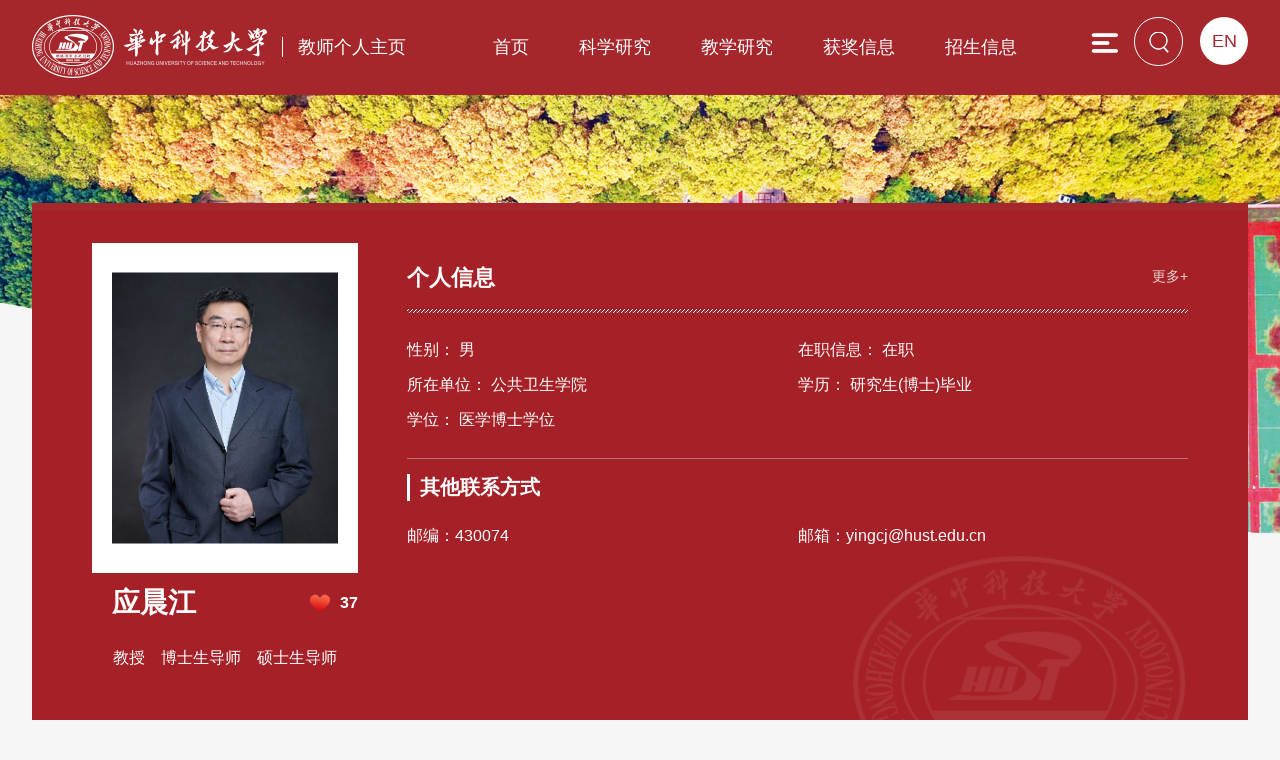

--- FILE ---
content_type: text/html;charset=UTF-8
request_url: http://faculty.hust.edu.cn/yingchenjiang/zh_CN/index/1925881/list/index.htm
body_size: 8005
content:
<!DOCTYPE html>
<html>
<head><meta name="renderer" content="webkit"><meta http-equiv="X-UA-COMPATIBLE" content="IE=edge,chrome=1"/>
<meta name="viewport" content="width=device-width,initial-scale=1,maximum-scale=1" />
<meta http-equiv="Content-Type" content="text/html; charset=UTF-8" />
<title>华中科技大学主页平台管理系统 应晨江--中文主页--首页</title><META Name="keywords" Content="应晨江," />
<META Name="description" Content="应晨江,YING CHEN JIANG,华中科技大学主页平台管理系统,华中科技大学,个人主页应晨江," />
<META Name="format-detection" Content="telephone=no" />

<link href="/_ts/gkzn/css/function.css" rel="stylesheet">
<link href="/_ts/gkzn/css/slick.css" rel="stylesheet">
<link rel="stylesheet" href="/_ts/gkzn/css/jquery.mCustomScrollbar.css">
<link href="/_ts/gkzn/css/style.css" rel="stylesheet">
<script language="javascript" src="/system/resource/js/jquery/jquery-latest.min.js"></script>
<script type="text/javascript" src="/_ts/gkzn/js/jquery.SuperSlide.js"></script>

<!--Announced by Visual SiteBuilder 9-->
<link rel="stylesheet" type="text/css" href="/_ts/gkzn/_sitegray/_sitegray_d.css" />
<script language="javascript" src="/_ts/gkzn/_sitegray/_sitegray.js"></script>
<!-- CustomerNO:7765626265723230747f465453525742000000054156 -->
<link rel="stylesheet" type="text/css" href="/gkzn/index.vsb.css" />
<script type="text/javascript" src="/system/resource/js/counter.js"></script>
<script type="text/javascript">_jsq_(1001,'/index.jsp',-1,1815078150)</script>
</head>

<body > <div style='width:0px;height:0px;overflow: hidden;'><img src=""  /></div>

<!--手机导航-->
<div id="navbg"></div>
<div class="mob">
        <div id="monile_nav" class="navlist">
                             <div class="mob_link clearfix">
                                    <div class="link_l">


<script language="javascript" src="/system/resource/tsites/tsitesclick.js"></script>
<a href="http://faculty.hust.edu.cn/yingchenjiang/en/index.htm" >English</a>
</div>
                                     <div class="closebtn"><img src="/_ts/gkzn/images/gbbtn.png"></div>
                               </div>
                               <div class="mob_list">
                                    <div class="js_mob">


<script language="javascript" src="/system/resource/tsites/com/search/tsitesearch.js"></script><script language="javascript" src="/system/resource/js/base64.js"></script><form action="/yingchenjiang/zh_CN/search/1925881/search/result.htm" method="post" id="searchform10360561" style="display:inline" onsubmit="return (new TsiteSearch()).checkSearch('searchform10360561','keyWord_temp1');">
    <input type="hidden" name="tsites_search_content" id="tsites_search_content" value='' /><input type="hidden" name="_tsites_search_current_language_" id="_tsites_search_current_language_" value='zh_CN' />
    
    <div class="search-input">
                                               <input type="text" placeholder="输入关键字搜索"  name="keyWord_temp1" id="keyWord_temp1" value="">
                                               <button><img src="/_ts/gkzn/images/ss.png"></button>
                                                                   
   </div>
    

</form>

</div>
                                    <ul>


    <li><a href="/yingchenjiang/zh_CN/index/1925881/list/index.htm">首页</a>
    </li>
    <li><a href="/yingchenjiang/zh_CN/zhym/1925882/list/index.htm">科学研究</a>
            <i></i>
            <ul class="ejnav">
                    <li><a href="/yingchenjiang/zh_CN/yjgk/1925883/list/index.htm">研究领域</a></lli>
                    <li><a href="/yingchenjiang/zh_CN/lwcg/1925884/list/index.htm">论文成果</a></lli>
                    <li><a href="/yingchenjiang/zh_CN/zlcg/1925885/list/index.htm">专利</a></lli>
                    <li><a href="/yingchenjiang/zh_CN/zzcg/1925886/list/index.htm">著作成果</a></lli>
                    <li><a href="/yingchenjiang/zh_CN/kyxm/1925888/list/index.htm">科研项目</a></lli>
            </ul>
    </li>
    <li><a href="/yingchenjiang/zh_CN/zhym/1925890/list/index.htm">教学研究</a>
            <i></i>
            <ul class="ejnav">
                    <li><a href="/yingchenjiang/zh_CN/jxzy/1925892/list/index.htm">教学资源</a></lli>
                    <li><a href="/yingchenjiang/zh_CN/skxx/1925894/list/index.htm">授课信息</a></lli>
                    <li><a href="/yingchenjiang/zh_CN/jxcg/1925896/list/index.htm">教学成果</a></lli>
            </ul>
    </li>
    <li><a href="/yingchenjiang/zh_CN/hjxx/1925898/list/index.htm">获奖信息</a>
    </li>
    <li><a href="/yingchenjiang/zh_CN/zsxx/1925900/list/index.htm">招生信息</a>
    </li>
    <li><a href="/yingchenjiang/zh_CN/xsxx/1925902/list/index.htm">学生信息</a>
    </li>
    <li><a href="/yingchenjiang/zh_CN/img/1925904/list/index.htm">我的相册</a>
    </li>
    <li><a href="/yingchenjiang/zh_CN/article/1925906/list/index.htm">教师博客</a>
    </li>
</ul>
                                </div>
           </div>
</div>

 <div class="header">
        <div class="head clearfix">
            <div class="logo">




<script> var _tsites_com_view_mode_type_=8;</script>
<a  href="http://faculty.hust.edu.cn"><img src="/_resources/group1/M00/00/1E/rBAGRmIYqceAP_2_AAAmA6fsurs110.png"  /></a><i></i><span>教师个人主页</span></div>
            



<a href="http://faculty.hust.edu.cn/yingchenjiang/en/index.htm" class="eng">EN</a>

            <i class="searchbtn"><img src="/_ts/gkzn/images/ssicon.png"></i>
            <div class="nav">


          <script>
                        $(function()
                        {
                            // 初始化下拉框
                            $('ul.more_ul').hide().hover
                            (
                                function(){},
                                function(){$(this).slideUp('fast');}
                            );
                            $('div.select_box span').click(function()
                            {
                                $('ul.more_ul').slideToggle('fast');
                            });
                            $('ul.more_ul li').click(function()
                            {
                                $('div.select_box span').html($(this).html());
                                $('ul.more_ul').slideToggle('fast');
                            });
                        });
                        
                        function show_f(obj_target, selectDiv)
                        {
                            $('.' + selectDiv).slideToggle();
                        }
                        </script>                   
            <div id="menu">
                <ul class="yiji_nav clearfix" id="yiji_menu_ul" style="visibility: hidden">
                                                        <li class="yiji_nav  on"><a href="/yingchenjiang/zh_CN/index/1925881/list/index.htm" class="yiji_nav">首页</a>
                                     </li> 
                                    <li class="yiji_nav  "><a href="/yingchenjiang/zh_CN/zhym/1925882/list/index.htm" class="yiji_nav">科学研究</a>
                                                        <ul class="erji_nav" id="erji_menu_1078958">
                                                                <li class="erji_nav"><a  href="/yingchenjiang/zh_CN/yjgk/1925883/list/index.htm" class="erji_nav">研究领域</a></li>
                                                                <li class="erji_nav"><a  href="/yingchenjiang/zh_CN/lwcg/1925884/list/index.htm" class="erji_nav">论文成果</a></li>
                                                                <li class="erji_nav"><a  href="/yingchenjiang/zh_CN/zlcg/1925885/list/index.htm" class="erji_nav">专利</a></li>
                                                                <li class="erji_nav"><a  href="/yingchenjiang/zh_CN/zzcg/1925886/list/index.htm" class="erji_nav">著作成果</a></li>
                                                                <li class="erji_nav"><a  href="/yingchenjiang/zh_CN/kyxm/1925888/list/index.htm" class="erji_nav">科研项目</a></li>
                                                        </ul>
                                     </li> 
                                    <li class="yiji_nav  "><a href="/yingchenjiang/zh_CN/zhym/1925890/list/index.htm" class="yiji_nav">教学研究</a>
                                                        <ul class="erji_nav" id="erji_menu_1078958">
                                                                <li class="erji_nav"><a  href="/yingchenjiang/zh_CN/jxzy/1925892/list/index.htm" class="erji_nav">教学资源</a></li>
                                                                <li class="erji_nav"><a  href="/yingchenjiang/zh_CN/skxx/1925894/list/index.htm" class="erji_nav">授课信息</a></li>
                                                                <li class="erji_nav"><a  href="/yingchenjiang/zh_CN/jxcg/1925896/list/index.htm" class="erji_nav">教学成果</a></li>
                                                        </ul>
                                     </li> 
                                    <li class="yiji_nav  "><a href="/yingchenjiang/zh_CN/hjxx/1925898/list/index.htm" class="yiji_nav">获奖信息</a>
                                     </li> 
                                    <li class="yiji_nav  "><a href="/yingchenjiang/zh_CN/zsxx/1925900/list/index.htm" class="yiji_nav">招生信息</a>
                                     </li> 
                                    <li class="yiji_nav  "><a href="/yingchenjiang/zh_CN/xsxx/1925902/list/index.htm" class="yiji_nav">学生信息</a>
                                     </li> 
                                    <li class="yiji_nav  "><a href="/yingchenjiang/zh_CN/img/1925904/list/index.htm" class="yiji_nav">我的相册</a>
                                     </li> 
                                    <li class="yiji_nav  "><a href="/yingchenjiang/zh_CN/article/1925906/list/index.htm" class="yiji_nav">教师博客</a>
                                     </li> 
                </ul>
          </div>
                
                
                
                
                
          <!--------更多导航------->
                <div class="select_box fl" id="select_box">
                    <span><img src="/_ts/gkzn/images/menu.png"></span>
                    <ul class="more_ul fl" id="more_menu" style="display: none">
                                <div>
                                    <ul>
                        
                                    </ul>
                                </div>
                            </ul>
                        </div>
                        
                        
                        
       
                        <script type="text/javascript">
                                        jQuery(document).ready(function() {
                                                        
                                            var totalwidth = jQuery("#menu").width();
                                            var allliwidth = 0;
                                            var othernavary = new Array();
                                            var znmb1_other_navul = jQuery("#more_menu")[0];
                                            var zwmbdh_nav = jQuery("#yiji_menu_ul");
                                    
                                            var navliobjlist = jQuery("#yiji_menu_ul > li");
                                         
                                            for (var i = 0; i < navliobjlist.length; i++) {
                                                var liobj = navliobjlist.get(i);
                                                if (liobj) {
                                                    var jliobj = jQuery(liobj);
                                                    var liwidth = jliobj.width();
                                                    allliwidth += liwidth;
                                                    if (allliwidth >= totalwidth) {
                                                        var templiobj = jliobj[0];
                                                        othernavary.push(templiobj);
                                                        zwmbdh_nav[0].removeChild(jliobj[0]);
                                                    }
                                                }
                                            }
                                            
                                            if (allliwidth > totalwidth) {
                                                jQuery("#select_box").attr("style", '');
                                                
                                                for (var i = 0; i < othernavary.length; i++) {
                                                        jQuery(othernavary[i]).find("ul").css("top","0px");
                                                        jQuery(othernavary[i]).find("ul").css("left","-200px");
                                                        
                                                    znmb1_other_navul.appendChild(othernavary[i]);
                                                }
                                            }else{
                                                 jQuery("#select_box").attr("style", 'display:none');
                                            }
                                            jQuery("#yiji_menu_ul").css("visibility","visible");
                                        
                                                    });
                                    </script>
                                 <script>
                                        $(document).ready(function () {     
                                            $("li.yiji_nav .jt").click(function(){
                                                $(this).next("ul").toggle(100);
                                                $(this).parent().siblings().children('ul').fadeOut();
                                                $(this).next("ul").css("left","0px");
                                                })
                    
                                        })
                                    </script></div> 
            <div class="searhbox01" id="search01">


<form action="/yingchenjiang/zh_CN/search/1925881/search/result.htm" method="post" id="searchform1035969" style="display:inline" onsubmit="return (new TsiteSearch()).checkSearch('searchform1035969','keyWord_temp');">
    <input type="hidden" name="tsites_search_content" id="tsites_search_content" value='' /><input type="hidden" name="_tsites_search_current_language_" id="_tsites_search_current_language_" value='zh_CN' />
    <input type="text" class="text" placeholder="请输入关键词" name="keyWord_temp" id="keyWord_temp" value="">
    <button type="button" class="btn" onclick="submitvalue();"><img src="/_ts/gkzn/images/ss_btn.png"></button>
    
</form>

<!--如果不能点击使用submitvalue()-->
<script>
function submitvalue()
{
    $('#searchform1035969').submit();
}
</script></div>
            <div class="nav-icon"><img src="/_ts/gkzn/images/menu02.png" /></div>
        </div>  
</div><!--header结束-->



<!--banner-->
<div class="banner">
    <img src="/_ts/gkzn/images/banner.png" />
</div>

<div class="conbox">
        <div class="introbox clearfix">
                <div class="photobox">
                    <span>

<img id="u_u7_14332pic"  /><script language="javascript" src="/system/resource/tsites/imagescale.js"></script>
<script type="text/javascript"> 
 var u_u7_pic = new ImageScale("u_u7_",226,273,true,true);u_u7_pic.addimg("/_resources/group1/M00/00/23/rBAGRWOZhTuAPD8_AAHEW9Bv0tM992.png?randomid=1769050876196","","应晨江","14332");
</script>
</span>
                    <div class="name">
                        <h1> 
                            应晨江<script> var _tsites_com_view_mode_type_=8;</script>
<script language="javascript" src="/system/resource/tsites/tsitesencrypt.js"></script>
                            <i  id="_parise_imgobj_u9" class="likes"  style="cursor: pointer;"><span id="_parise_obj_u9"  style="padding-top: 0;background: none; border: none;"></i><script language="javascript" src="/system/resource/tsites/TsitesPraiseUtil.js"></script>
<script> var _TsitesPraiseUtil_u9= new TsitesPraiseUtil();_TsitesPraiseUtil_u9.setParam({'nodeid':'_parise_obj_u9','iscanclickidobj':'iscanclick_parise_obj_u9','pdtype':'0','imageid':'_parise_imgobj_u9','apptype':'index','basenum':'0','uid':'14332','homepageid':121411,'limttype':'specilpage','limithour':0,'contentid':0});</script>

                        </h1>
                        <p>教授
&nbsp;&nbsp; 博士生导师
&nbsp;&nbsp; 硕士生导师<script> var _tsites_com_view_mode_type_=8;</script>
</p>
                    </div>
                </div>
                <!--基本信息-->
                <div class="brief">
                    
                    <div class="data"><div class="tit_in">个人信息
    <a href="/yingchenjiang/zh_CN/jsxx/1925881/jsxx/jsxx.htm">更多+</a>
</div>
 <ul class="clearfix">
             <li>性别： 男</li>
             <li>在职信息： 在职</li>
             <li>所在单位： 公共卫生学院</li>
             <li>学历： 研究生(博士)毕业</li>
             <li>学位： 医学博士学位</li>
 </ul><script> var _tsites_com_view_mode_type_=8;</script>
</div>
                    
                    <div class="contact"><h1>其他联系方式</h1>

<div class="xx_lx">
                 <p>邮编：<span _tsites_encrypt_field="_tsites_encrypt_field" id="_tsites_encryp_tsothercontact_tsccontent" style="display:none;">[base64]</span></p>
            
            
            
            
             <p>邮箱：<span _tsites_encrypt_field="_tsites_encrypt_field" id="_tsites_encryp_tsothercontact_tsccontent" style="display:none;">[base64]</span></p>
    
</div>

</div>
                </div><!--基本信息结束-->
       </div>
        
        <!--个人简介-->
        <div class="itembox">













<div class="part_tit">
    <h1>个人简介</h1>
</div>
<div class="account">
            暂无内容   
</div></div>
        
        <!--教育经历-->
        <div class="itembox clearfix">
            <div class="edu fl"><div class="tit">教育经历 <a href="/yingchenjiang/zh_CN/more/1925881/jyjlgd/index.htm" >查看更多</a></div>
<ul class="experice">
            <li>
                <span>2004.9~2007.6</span>
                <p>
                    华中科技大学
                    
                     &nbsp;&nbsp;研究生(博士)毕业
                    
                </p>
            </li>
            <li>
                <span>1982.9~1987.7</span>
                <p>
                    同济医科大学
                    
                     &nbsp;&nbsp;本科(学士)
                    
                </p>
            </li>
            <li>
                <span>2004.9~2007.6</span>
                <p>
                    华中科技大学
                    &nbsp;&nbsp;营养与食品卫生学
                     &nbsp;&nbsp;博士研究生毕业
                    
                </p>
            </li>
</ul></div>
            <div class="edu fr"><div class="tit">工作经历 <a href="/yingchenjiang/zh_CN/more/1925881/gzjlgd/index.htm" >查看更多</a></div>
<ul class="experice">
            <li>
                <span>2008.11~至今</span>
                <p>
                    华中科技大学同济医学院营养与食品卫生学系
                    
                    
                    &nbsp;&nbsp; 教授，博士生导师
                    
                    
               </p>

            </li>
            <li>
                <span>2006.4~2007.3</span>
                <p>
                    WHO循环器疾患预防国际共同研究中心（日本，京都）
                    
                    
                    &nbsp;&nbsp; 研究员
                    
                    
               </p>

            </li>
            <li>
                <span>2005.3~2006.3</span>
                <p>
                    第14期笹川特别研究员（日本）
                    
                    
                    
                    
                    
               </p>

            </li>
</ul>
</div>
            
        </div>          
        
        <!--论文成果-->
        <div class="slideBox">
                <div class="hd">
                    <ul>
                        <li>论文成果</li>
                        <li>专利成果</li>
                        <li>著作成果</li>
                    </ul>
                </div>
                <div class="bd">
                    <!--切换时循环以下UL-->
                    <ul class="kydata">
<script> var _tsites_com_view_mode_type_=8;</script>
        <li><a href="/yingchenjiang/zh_CN/lwcg/1925884/content/102262.htm#lwcg">Bisphenol A induces proliferative effects on both breast cancer cells and vascular endothelial cells through a shared GPER-dependent pathway in hypoxia.Environ Pollut,2017,1609-1620</a></li>
        <li><a href="/yingchenjiang/zh_CN/lwcg/1925884/content/102261.htm#lwcg">Role of Resveratrol on Indoxyl Sulfate-Induced Endothelial Hyperpermeability via Aryl Hydrocarbon Receptor (AHR)/Src-Dependent Pathway.Oxid Med Cell Longev,2019,</a></li>
        <li><a href="/yingchenjiang/zh_CN/lwcg/1925884/content/102260.htm#lwcg">Inulin-type Fructan Intervention Restricts the Increase in Gut Microbiome-Generated Indole in Patients With Peritoneal Dialysis: A Randomized Crossover Study.Am J Clin Nutr,2020,(5):1087-1099</a></li>
        <li><a href="/yingchenjiang/zh_CN/lwcg/1925884/content/102259.htm#lwcg">Effects of exposure to a “safe” dose of bisphenol A on male reproductive function and the paternal contribution to the hypothalamic transcriptome profile.Chemosphere,2020,</a></li>
        <li><a href="/yingchenjiang/zh_CN/lwcg/1925884/content/102258.htm#lwcg">Health risk and temporal trend of dietary potentially toxic elements exposure in the residents of the Shenzhen metropolis, China, between 2005 and 2017: a risk assessment based on probabilistic estimation.Environ Geochem Health,2021,(1):113-126</a></li>
        <li><a href="/yingchenjiang/zh_CN/lwcg/1925884/content/102257.htm#lwcg">Inulin-type prebiotics reduce serum uric acid levels via gut microbiota modulation: a randomized, controlled crossover trial in peritoneal dialysis patients.Eur J Nutr,2022,(2):665-677</a></li>
     <div class="details"><a href="/yingchenjiang/zh_CN/lwcg/1925884/list/index.htm">查看更多></a></div>
<script>(new TsitesClickUtil()).getClicks('u16','14332','lwcg','083B473423D64CAB835C7147CA0980C1;0DA604B2DEDC436388A1BC2C40CA2B27;A9C75966507A4ED69454E37EB0756B60;EB4AD9537F7E4B1C90C3E633D92F5B4C;58DEDAFC91494F9A98E21D1443F406D4;2558359A5CAC4A338DBD1B0A7C3D425A;');</script>
</ul>
                    <ul class="kydata">
<script> var _tsites_com_view_mode_type_=8;</script>
<script>(new TsitesClickUtil()).getClicks('u17','14332','zlcg','');</script>
    暂无内容
</ul>
                    <ul class="kydata">
<script> var _tsites_com_view_mode_type_=8;</script>
<script>(new TsitesClickUtil()).getClicks('u18','14332','zzcg','D299E95752814B788ED0D00BFA6D2325;6065CE4BBB684CB89BBE942B3613F012;55B41DFBE5E548D1B3A5D76B349FBE46;189E42628C094E5DB4771695BFA3C489;5C582868DA2E4B1EAC8FDB9D14F58F31;A3A373E6BC2E4789BE69A3B920AFD016;');</script>
        <li><a href="/yingchenjiang/zh_CN/zzcg/1925886/content/6711.htm#zzcg">高等院校营养与食品及相关专业研究生参考教材《高级营养学》（第2版）</a></li>
        <li><a href="/yingchenjiang/zh_CN/zzcg/1925886/content/6710.htm#zzcg">国家科技部“十一五”科技支撑项目《营养功能成分应用指南》</a></li>
        <li><a href="/yingchenjiang/zh_CN/zzcg/1925886/content/6709.htm#zzcg">普通高等教育“十一五”国家级规划教材《临床营养学》（第二版）</a></li>
        <li><a href="/yingchenjiang/zh_CN/zzcg/1925886/content/6708.htm#zzcg">《Clinical Nutrition》六年制英语护理本科教材</a></li>
        <li><a href="/yingchenjiang/zh_CN/zzcg/1925886/content/6707.htm#zzcg">《食品药品化妆品监督管理大全》</a></li>
        <li><a href="/yingchenjiang/zh_CN/zzcg/1925886/content/6706.htm#zzcg">全国高等学校配套教材《营养与食品卫生学 实习指导》</a></li>
     <div class="details"><a href="/yingchenjiang/zh_CN/zzcg/1925886/list/index.htm">查看更多></a></div>
</ul>
                </div>
        </div>          
        
        <!--社会兼职-->
        <div class="itembox clearfix">
            <div class="edu fl"><div class="tit">社会兼职 <a href="/yingchenjiang/zh_CN/more/1925881/shjzgd/index.htm" >查看更多</a></div>
<ul class="experice">
            <li>
                <span>2014.1~2022.12</span>
                <p>
                    中国营养学会微量元素分会副主任委员
                </p>
            </li>
            <li>
                <span>2015.1~2019.12</span>
                <p>
                    中国研究型医院学会营养医学专业委员会常务委员
                </p>
            </li>
            <li>
                <span>2020.1~至今</span>
                <p>
                    中国营养学会营养毒理分会常务委员
                </p>
            </li>
            <li>
                
                <p>
                    湖北省营养学会常务理事
                </p>
            </li>
</ul>
</div>
            <div class="edu fr"><div class="tit">研究方向 </div>
<ul class="direct">
        暂无内容
</ul></div>
            
        </div>          
        
        
        <!--团队成员-->
        <div class="itembox">
            <div class="part_tit">
    <h1>团队成员</h1>
    
</div>
暂无内容

<script type="text/javascript"> 
 var u_u21_pic = new ImageScale("u_u21_",130,150,true,true);
</script>

            <div class="tutor"><a href="/yingchenjiang/zh_CN/tzybd/1925881/list/index.htm" class="phd">同专业博导 </a>
<a href="/yingchenjiang/zh_CN/tzysd/1925881/list/index.htm" class="ma">同专业硕导 </a>
</div>
        </div>  
</div>
    


<div class="footer">
    <div class="conbox">
        <div class="foot">
            <div class="visit">
                <ul>
                    <li>
<span id="u23_click"></span><p>总访问量</p><script  type='text/javascript'>jQuery(document).ready(function(){(new TsitesClickUtil()).getHomepageClickByType(document.getElementById('u23_click'),0,8,'teacher','14332','A9095B6A47184101B3A472CF8591C9F2');})</script>
</li>
                    <li>
<span id="u24_click"></span><p>今日访问量</p><script  type='text/javascript'>jQuery(document).ready(function(){(new TsitesClickUtil()).getHomepageClickByType(document.getElementById('u24_click'),0,8,'homepage_day','14332','A9095B6A47184101B3A472CF8591C9F2');})</script>
</li>
                    <li style="margin-top: 20px">
<span id="u25_click"></span><p>月访问量</p><script  type='text/javascript'>jQuery(document).ready(function(){(new TsitesClickUtil()).getHomepageClickByType(document.getElementById('u25_click'),0,8,'homepage_month','14332','A9095B6A47184101B3A472CF8591C9F2');})</script>
</li>
                </ul>
            </div>
            <div class="bq">


<p>地址：湖北省武汉市洪山区珞喻路1037号 邮政编码：430074</p></div>
            
        </div>
    </div>
</div>
<script type="text/javascript" src="/_ts/gkzn/js/common.js"></script>
<script type="text/javascript" src="/_ts/gkzn/js/slick.js"></script>
<script src="/_ts/gkzn/js/jquery.mCustomScrollbar.concat.min.js"></script>
<script>
    jQuery(".slideBox").slide( {titCell:".hd li",mainCell:".bd", effect:"fade",autoPlay:false,trigger:"click"});
    $('.member ul').slick({
              dots:false,
              arrows:true,
              autoplay:true,
                rows:1,
                slidesToShow:5,
                slidesToScroll:1,
                infinite:true,
                autoplaySpeed:3000,
                lazyLoad: 'ondemand',
                pauseOnHover:false,
                  responsive: [
                    {
                      breakpoint:1200,
                      settings: {
                        rows:1,
                        slidesToShow:3,
                        slidesToScroll:3,
                        dots:false,
                        arrows:true,
                      }
                    },
                    {
                      breakpoint:756,
                      settings: {
                        rows:1,
                        slidesToShow:2,
                        slidesToScroll:2,
                        dots:false,
                        arrows:true,
                      }
                    }
                  ]
            });
</script>

</body>
</html>


--- FILE ---
content_type: text/html;charset=UTF-8
request_url: http://faculty.hust.edu.cn/system/resource/tsites/praise.jsp
body_size: 13
content:
{"praise":37}

--- FILE ---
content_type: text/html;charset=UTF-8
request_url: http://faculty.hust.edu.cn/system/resource/tsites/tsitesencrypt.jsp?id=_tsites_encryp_tsothercontact_tsccontent&content=24514269f97180ba57eb23d7536b3233208f216a71c15beaa8657f8982d0e6e8dd0a75a8518b5662770a2aed5b9c281026b1c227f2c54d530dbb2387c8b959a4e22b34f5b1ab07e95c7127da55ab05e46fc3e2e8d9b9d7db5de54ca8abc6f1102dba56742435342f1a2b5b9d39c11b5defa3c59acca039d22b89923b44851705&mode=8
body_size: 32
content:
{"content":"yingcj@hust.edu.cn"}

--- FILE ---
content_type: text/html;charset=UTF-8
request_url: http://faculty.hust.edu.cn/system/resource/tsites/click.jsp
body_size: 218
content:
[{"click":184,"dayclick":0,"uuid":"083B473423D64CAB835C7147CA0980C1"},{"click":144,"dayclick":0,"uuid":"0DA604B2DEDC436388A1BC2C40CA2B27"},{"click":128,"dayclick":0,"uuid":"A9C75966507A4ED69454E37EB0756B60"},{"click":80,"dayclick":0,"uuid":"EB4AD9537F7E4B1C90C3E633D92F5B4C"},{"click":100,"dayclick":1,"uuid":"58DEDAFC91494F9A98E21D1443F406D4"},{"click":137,"dayclick":0,"uuid":"2558359A5CAC4A338DBD1B0A7C3D425A"}]

--- FILE ---
content_type: text/html;charset=UTF-8
request_url: http://faculty.hust.edu.cn/system/resource/tsites/click.jsp
body_size: 214
content:
[{"click":133,"dayclick":0,"uuid":"D299E95752814B788ED0D00BFA6D2325"},{"click":69,"dayclick":0,"uuid":"6065CE4BBB684CB89BBE942B3613F012"},{"click":97,"dayclick":0,"uuid":"55B41DFBE5E548D1B3A5D76B349FBE46"},{"click":102,"dayclick":0,"uuid":"189E42628C094E5DB4771695BFA3C489"},{"click":74,"dayclick":0,"uuid":"5C582868DA2E4B1EAC8FDB9D14F58F31"},{"click":88,"dayclick":0,"uuid":"A3A373E6BC2E4789BE69A3B920AFD016"}]

--- FILE ---
content_type: text/html;charset=UTF-8
request_url: http://faculty.hust.edu.cn/system/resource/tsites/click.jsp
body_size: 20
content:
{"click":"00012269"}

--- FILE ---
content_type: text/html;charset=UTF-8
request_url: http://faculty.hust.edu.cn/system/resource/tsites/click.jsp
body_size: 20
content:
{"click":"00000007"}

--- FILE ---
content_type: text/html;charset=UTF-8
request_url: http://faculty.hust.edu.cn/system/resource/tsites/click.jsp
body_size: 20
content:
{"click":"00000151"}

--- FILE ---
content_type: application/javascript
request_url: http://faculty.hust.edu.cn/_ts/gkzn/js/common.js
body_size: 544
content:
// JavaScript Document


$(function(){
	        //手机导航效果
	           $(".nav-icon").click(function(){
	              $("#navbg").fadeIn();
	               $('.navlist').animate({right:'0px'});
									// $(this).siblings('.navlist').show();
	               })
	           //按钮点击事件
	           $(".navlist li i").click(function(){
	               $(this).next('.ejnav').slideToggle();
	               $(this).parent().siblings().children('.ejnav').slideUp();
	               if($(this).next('.ejnav').length>0){
	                   $(this).toggleClass("icon");
	               }
	               $(this).parent().siblings().children('i').removeClass("icon");
	               })
	           //关闭展开导航	
	           $(".closebtn").click(function(){
	               $("#navbg").hide();
	               $("#monile_nav").animate({right:'-1024px'}); 
				 // $('.navlist').hide();
	               })
				   
				$("body,html").click(function(){
											$("#search01").hide();
											//$(".searchbtn").stop(true,true).fadeIn("slow");
									});  
								$(".searchbtn").click(function(){
										 //  $(this).hide();
											$("#search01").stop(true,true).toggle();
											return false;
										
									});
									$(".text").click(function(){
											return false;
									});
									$("#search01").click(function(){
											event.stopPropagation();
									}); 
				   
	       });
	 

		 
		  